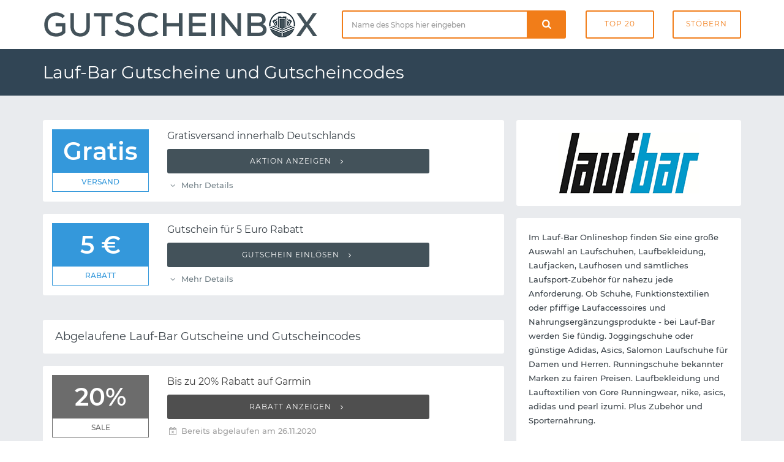

--- FILE ---
content_type: text/html; charset=UTF-8
request_url: https://www.gutscheinbox.de/lauf-bar-gutscheine/
body_size: 4747
content:

	<!DOCTYPE html>
	<html lang="de" dir="ltr">

	<head>
		<meta charset="utf-8">
		<meta http-equiv="X-UA-Compatible" content="IE=edge">
		<meta name="viewport" content="width=device-width, initial-scale=1">
		<title>Lauf-Bar Gutschein 2026 mit Lauf-Bar Gutscheincode</title>
		<meta name="description"
			  content="➤ Die besten Lauf-Bar Gutscheine und Rabatte übersichtlich auf einer Seite! ✅ Täglich neu und geprüft. ✅ Kein langes Suchen mehr nach einem Gutscheincode oder Rabattcode: Jetzt unseren kostenlosen Lauf-Bar Gutschein sofort einlösen.">
		<meta name="robots" content="index, follow">
		<link rel="canonical" href="https://www.gutscheinbox.de/lauf-bar-gutscheine/">		<link itemprop="image" href="https://www.gutscheinbox.de/gfx/5/lauf-bar-gutscheine.png">		            <meta property="og:type" content="website">
            <meta property="og:site_name" content="Rabattcode.de">
            <meta property="og:image" content="https://www.gutscheinbox.de/gfx/5/lauf-bar-gutscheine.png">
            <meta property="og:title" content="Lauf-Bar Gutschein mit Lauf-Bar Gutscheincode">
            <meta property="og:description" content="➤ Die besten Lauf-Bar Gutscheine und Rabatte übersichtlich auf einer Seite! ✅ Täglich neu und geprüft. ✅ Kein langes Suchen mehr nach einem Gutscheincode oder Rabattcode: Jetzt unseren kostenlosen Lauf-Bar Gutschein sofort einlösen.">
		
		<link rel="stylesheet" type="text/css" href="https://www.gutscheinbox.de/min/g=css&amp;180730">
		<link rel="icon" type="image/png" href="/gfx/icons/16x16.png" sizes="16x16">
		<link rel="icon" type="image/png" href="/gfx/icons/32x32.png" sizes="32x32">
		<link rel="icon" type="image/png" href="/gfx/icons/96x96.png" sizes="96x96">
		<link rel="apple-touch-icon" href="/gfx/icons/apple-touch-icon.png">
		<link rel="icon" type="image/x-icon" href="/favicon.ico">

	</head>

	<body>

	<div class="page-wrapper">
		<header class="main-header">

			<div class="header-header bg-white">
				<div class="container">
					<div class="row">
						<div class="col-md-5 t-xs-center t-md-left valign-middle">
							<a href="https://www.gutscheinbox.de/" class="logo">
								<img src="/gfx/logo.png" alt="Gutscheinbox Gutscheine">
							</a>
						</div>
						<div class="header-search col-md-7 hidden-xs">
							<div class="row">
								<div class="col-md-7 col-sm-6">
									<form class="search-form" id="suche" method="post">
										<div class="input-group">
											<input type="text" class="form-control input-lg search-input"
												   placeholder="Name des Shops hier eingeben" required="required"
												   id="input-suche" name="input-suche" aria-label="Shopname">
											<div class="input-group-btn">
												<div class="input-group">
													<div class="input-group-btn">
														<button type="submit" id="btn-suche" aria-label="Suchen"
																class="btn btn-lg btn-search btn-block">
															<i class="icon-search font-16"></i>
														</button>
													</div>
												</div>
											</div>
										</div>
									</form>
								</div>
								<div class="col-md-5 col-sm-6">
									<div class="row row-tb-0">
										<div class="col-xs-6">
											<a href="/gutscheine/beliebt-und-empfehlenswert/" class="btn btn-header">Top
												20</a>
										</div>
										<div class="col-xs-6">
											<a href="/gutscheine/kategorien/" class="btn btn-header">Stöbern</a>
										</div>
									</div>
								</div>
							</div>
						</div>
					</div>
				</div>
			</div>

			<div class="header-menu bg-blue">
				<div class="container">
					<h1>Lauf-Bar Gutscheine und Gutscheincodes</h1>
				</div>
			</div>

		</header>

		<script type="application/ld+json">
	{
		"@context": "http://schema.org",
		"@type": "Store",
		"name": "Lauf-Bar",
		"url": "https://www.gutscheinbox.de/lauf-bar-gutscheine/",
		"image": "https://www.gutscheinbox.de/gfx/1/lauf-bar-gutscheine.png" 	}
</script>

<div class="main-content" data-page="Merchant" data-id="1303">
	<div class="page-container ptb-40">
		<div class="container">
			<div class="row row-rl-10 row-tb-20">
				<div class="page-content col-xs-12 col-md-8">
					<section class="section gutschein-liste">
						<div class="row row-tb-10">
								<div class="col-xs-12">
		<div class="coupon-single panel"
			 data-id="7575" data-shop="Lauf-Bar">
			
			<div class="row row-tb-0 row-rl-0">
				<div class="col-sm-3">
					<figure class="p-15">
						<div class="gtype vorteil">Gratis <span>Versand</span></div>					</figure>
				</div>
				<div class="col-sm-9">
					<div class="panel-body">
						<h5 class="deal-title mb-10">
							Gratisversand innerhalb Deutschlands						</h5>

						<div class="showcode">
															<button class="show-code btn btn-block">
									Aktion anzeigen <i class="icon-angle-right ml-5"></i></button>						</div>
						<ul class="deal-meta list-inline"><li class="showterms mr-10 color-mid"><i class="icon-angle-down"></i> Mehr Details</li></ul>
						<ul class="list-inline gutschein-conditions"><li><i class="icon-angle-circled-right mr-5"></i> 30 Euro Mindestbestellwert</li></ul>
					</div>
				</div>
			</div>
		</div>
	</div>
		<div class="col-xs-12">
		<div class="coupon-single panel"
			 data-id="14244" data-shop="Lauf-Bar">
			
			<div class="row row-tb-0 row-rl-0">
				<div class="col-sm-3">
					<figure class="p-15">
						<div class="gtype vorteil">5 &euro; <span>Rabatt</span></div>					</figure>
				</div>
				<div class="col-sm-9">
					<div class="panel-body">
						<h5 class="deal-title mb-10">
							Gutschein für 5 Euro Rabatt						</h5>

						<div class="showcode">
															<button class="show-code btn btn-block">
									Gutschein einlösen <i class="icon-angle-right ml-5"></i></button>						</div>
						<ul class="deal-meta list-inline"><li class="showterms mr-10 color-mid"><i class="icon-angle-down"></i> Mehr Details</li></ul>
						<ul class="list-inline gutschein-conditions"><li><i class="icon-angle-circled-right mr-5"></i> 50 Euro Mindestbestellwert</li><li><i class="icon-angle-circled-right mr-5"></i> Du erhältst den Rabattcode direkt nach Anmeldung zum Newsletter per Email.</li></ul>
					</div>
				</div>
			</div>
		</div>
	</div>
	
						</div>
					</section>

					
							<header class="panel ptb-15 prl-20 pos-r mt-40 mb-20">
								<h3 class="section-title font-18">
									Abgelaufene Lauf-Bar Gutscheine und
									Gutscheincodes</h3>
							</header>

							<section class="section gutschein-liste">
								<div class="row row-tb-10">
										<div class="col-xs-12">
		<div class="coupon-single panel expired"
			 data-id="41931" data-shop="Lauf-Bar">
			
			<div class="row row-tb-0 row-rl-0">
				<div class="col-sm-3">
					<figure class="p-15">
						<div class="gtype sale">20% <span>Sale</span></div>					</figure>
				</div>
				<div class="col-sm-9">
					<div class="panel-body">
						<h5 class="deal-title mb-10">
							Bis zu 20% Rabatt auf Garmin						</h5>

						<div class="showcode">
															<button class="show-code btn btn-block">
									Rabatt anzeigen <i class="icon-angle-right ml-5"></i></button>						</div>
						<ul class="deal-meta list-inline"><li class="color-muted"><i class="icon-calendar-times"></i> Bereits abgelaufen am 26.11.2020</li></ul>
						
					</div>
				</div>
			</div>
		</div>
	</div>
		<div class="col-xs-12">
		<div class="coupon-single panel expired"
			 data-id="5922" data-shop="Lauf-Bar">
			
			<div class="row row-tb-0 row-rl-0">
				<div class="col-sm-3">
					<figure class="p-15">
						<div class="gtype code">10 &euro; <span>Gutschein</span></div>					</figure>
				</div>
				<div class="col-sm-9">
					<div class="panel-body">
						<h5 class="deal-title mb-10">
							Gutschein für 10 Euro Rabatt						</h5>

						<div class="showcode">
															<button class="show-code btn btn-block">
									Gutscheincode anzeigen <i class="icon-angle-right ml-5"></i></button>						</div>
						<ul class="deal-meta list-inline"><li class="color-muted"><i class="icon-calendar-times"></i> Bereits abgelaufen am 28.02.2015</li></ul>
						
					</div>
				</div>
			</div>
		</div>
	</div>
		<div class="col-xs-12">
		<div class="coupon-single panel expired"
			 data-id="5541" data-shop="Lauf-Bar">
			
			<div class="row row-tb-0 row-rl-0">
				<div class="col-sm-3">
					<figure class="p-15">
						<div class="gtype code">Gratis <span>Versand</span></div>					</figure>
				</div>
				<div class="col-sm-9">
					<div class="panel-body">
						<h5 class="deal-title mb-10">
							Gutschein für eine kostenlose Lieferung						</h5>

						<div class="showcode">
															<button class="show-code btn btn-block">
									Gutscheincode anzeigen <i class="icon-angle-right ml-5"></i></button>						</div>
						<ul class="deal-meta list-inline"><li class="color-muted"><i class="icon-calendar-times"></i> Bereits abgelaufen am 31.12.2014</li></ul>
						
					</div>
				</div>
			</div>
		</div>
	</div>
		<div class="col-xs-12">
		<div class="coupon-single panel expired"
			 data-id="10629" data-shop="Lauf-Bar">
			
			<div class="row row-tb-0 row-rl-0">
				<div class="col-sm-3">
					<figure class="p-15">
						<div class="gtype code">5 &euro; <span>Gutschein</span></div>					</figure>
				</div>
				<div class="col-sm-9">
					<div class="panel-body">
						<h5 class="deal-title mb-10">
							Gutschein für 5 Euro Rabatt						</h5>

						<div class="showcode">
															<button class="show-code btn btn-block">
									Gutscheincode anzeigen <i class="icon-angle-right ml-5"></i></button>						</div>
						<ul class="deal-meta list-inline"><li class="color-muted"><i class="icon-calendar-times"></i> Bereits abgelaufen am 31.12.2013</li></ul>
						
					</div>
				</div>
			</div>
		</div>
	</div>
		<div class="col-xs-12">
		<div class="coupon-single panel expired"
			 data-id="5254" data-shop="Lauf-Bar">
			
			<div class="row row-tb-0 row-rl-0">
				<div class="col-sm-3">
					<figure class="p-15">
						<div class="gtype code">10 &euro; <span>Gutschein</span></div>					</figure>
				</div>
				<div class="col-sm-9">
					<div class="panel-body">
						<h5 class="deal-title mb-10">
							Gutschein für 10 Euro Rabatt						</h5>

						<div class="showcode">
															<button class="show-code btn btn-block">
									Gutscheincode anzeigen <i class="icon-angle-right ml-5"></i></button>						</div>
						<ul class="deal-meta list-inline"><li class="color-muted"><i class="icon-calendar-times"></i> Bereits abgelaufen am 31.12.2012</li></ul>
						
					</div>
				</div>
			</div>
		</div>
	</div>
	
								</div>
							</section>

							

					<div class="blog-single-post">
						<div class="row row-tb-20">

							<div class="col-xs-12 mt-20">
								<article class="entry panel">
																		<figure class="entry-media post-thumbnail embed-responsive embed-responsive-16by9 bg-cover lazyload"
											data-src="/gfx/aktion/lauf-bar-gutscheine.jpg">									</figure>
									<div class="entry-wrapper prl-20 prl-md-30 pt-20 pt-md-30 pb-15">
										<header class="entry-header">
											<h2 class="entry-title mb-10 mb-md-15 font-lg-24 font-md-22">
												                                        </h2>
										</header>
										<div class="entry-content">

											<p class="mb-20"></p>

												<blockquote class="block-quote mb-30">
													<h3 class="mb-10">So lösen Sie Ihren Lauf-Bar Gutschein ein</h3>
													<p>Sobald Sie sich einen Gutschein ausgesucht haben, können Sie den als Gutscheincode oder Rabattcode bezeichneten Rabatt einlösen. Klicken Sie einfach auf "Gutscheincode anzeigen" und kopieren Sie den eingeblendeten Code. Starten Sie nun wie gewohnt Ihren Einkauf im Onlineshop von Lauf-Bar. Nachdem alle Artikel im Warenkorb gelandet sind, kann der Gutscheincode im Warenkorb oder dem weiteren Bestellprozess in das entsprechende Feld eingetragen werden. Mit einem Klick wird der Gutschein aktiviert und der Rabatt automatisch von der Gesamtsumme abgezogen.</p>
												</blockquote>


											<h2 class="mb-20 font-lg-24 font-md-22">Lauf-Bar Gutschein und Rabatte</h2>

<p class="mb-20">Wir unterstützen Onlineshopper bei Ihrer Leidenschaft - mit aktuellen Gutscheinen für den bekannten Onlineshop von Lauf-Bar. Alle Rabatte und Gutscheincodes auf Gutscheinbox.de sind absolut kostenfrei und können ohne Anmeldung sofort verwendet werden. Auf dieser Seite finden Sie eine umfassende Auflistung gültiger Lauf-Bar Gutscheine. Falls doch gerade einmal kein aktueller Gutschein vorhanden ist, bedeutet dies in der Regel, dass Lauf-Bar derzeit keine Rabatte anbietet. Zahlreiche weitere Onlineshops bieten womöglich die gleichen Produkte. Stöbern Sie also auch in unseren Kategorien und den ähnlichen Shops, um Preise und Rabatte miteinander zu vergleichen.</p>

																							<div class="mb-20">
													<div class="row row-rl-10 row-tb-10">
														<div class="col-sm-12">
															<img data-src="/gfx/aktion/lauf-bar-gutscheine-2.jpg" alt="Lauf-Bar Rabattcode" class="gutschein-image lazyload">
														</div>
													</div>
												</div>
											
										</div>
									</div>
								</article>
							</div>
						</div>
					</div>
				</div>
				<div class="page-sidebar col-md-4 col-xs-12">
					<aside class="sidebar blog-sidebar">
						<div class="row row-tb-10">
							<div class="col-xs-12">
								<div class="widget panel prl-20">
									<div class="widget-body shop-logo ptb-20">

																				<img
											src="https://www.gutscheinbox.de/gfx/5/lauf-bar-gutscheine.png"
											alt="Lauf-Bar Gutscheine">


									</div>
								</div>
							</div>

							<div class="col-xs-12">
								<div class="widget panel prl-20">
									<div class="widget-body ptb-20">

										<div class="widget">
											Im Lauf-Bar Onlineshop finden Sie eine große Auswahl an Laufschuhen, Laufbekleidung, Laufjacken, Laufhosen und sämtliches Laufsport-Zubehör für nahezu jede Anforderung. Ob Schuhe, Funktionstextilien oder pfiffige Laufaccessoires und Nahrungsergänzungsprodukte - bei Lauf-Bar werden Sie fündig. Joggingschuhe oder günstige Adidas, Asics, Salomon Laufschuhe für Damen und Herren. Runningschuhe bekannter Marken zu fairen Preisen. Laufbekleidung und Lauftextilien von Gore Runningwear, nike, asics, adidas und pearl izumi. Plus Zubehör und Sporternährung.<br />
<br />
Unser Team ist ständig auf der Suche nach den neuesten Lauf-Bar Gutscheinen und Rabatten. Vor jedem Besuch bei Lauf-Bar sollten Sie also vorbeischauen und prüfen, ob wir einen neuen Lauf-Bar Gutscheincode im Angebot haben.
											<div class="website-link"><i
													class="icon-home"></i> www.lauf-bar.de											</div>
										</div>
									</div>
								</div>
							</div>

							
							<div class="col-xs-12">
								<div class="widget panel pt-20 prl-20">
									<h3 class="widget-title h-title">Bewertung</h3>
									<div class="widget-content ptb-30">
										<span class="star-rate"><span style="width: 0px"></span></span>
																			</div>
								</div>
							</div>

								<div class="col-xs-12">
		<div class="widget popular-tags panel pt-20 prl-20">
			<h3 class="widget-title h-title">Ähnliche Onlineshops</h3>
			<div class="widget-body pt-30 pb-20">
				<div class="tags">
											<a href="https://www.gutscheinbox.de/mizuno-gutscheine/"
						   class="badge">Mizuno</a>
											<a href="https://www.gutscheinbox.de/bpm-proshop-gutscheine/"
						   class="badge">BPM Proshop</a>
											<a href="https://www.gutscheinbox.de/bodyfitwear-gutscheine/"
						   class="badge">bodyfitwear</a>
											<a href="https://www.gutscheinbox.de/stiga-sports-gutscheine/"
						   class="badge">STIGA Sports</a>
											<a href="https://www.gutscheinbox.de/levlup-gutscheine/"
						   class="badge">LevlUp</a>
											<a href="https://www.gutscheinbox.de/castore-gutscheine/"
						   class="badge">Castore</a>
											<a href="https://www.gutscheinbox.de/powerbar-gutscheine/"
						   class="badge">Powerbar</a>
											<a href="https://www.gutscheinbox.de/dynafit-gutscheine/"
						   class="badge">Dynafit</a>
											<a href="https://www.gutscheinbox.de/asics-gutscheine/"
						   class="badge">ASICS</a>
											<a href="https://www.gutscheinbox.de/hoka-one-one-gutscheine/"
						   class="badge">HOKA</a>
											<a href="https://www.gutscheinbox.de/buff-gutscheine/"
						   class="badge">BUFF</a>
											<a href="https://www.gutscheinbox.de/rdx-sports-gutscheine/"
						   class="badge">RDX Sports</a>
											<a href="https://www.gutscheinbox.de/mk-angelsport-gutscheine/"
						   class="badge">MK Angelsport</a>
											<a href="https://www.gutscheinbox.de/bogensportwelt-gutscheine/"
						   class="badge">Bogensportwelt</a>
									</div>
			</div>
		</div>
	</div>
	
						</div>
					</aside>
				</div>
			</div>
		</div>
	</div>
</div>

		<section class="footer-top-area pt-70 pb-30 pos-r bg-blue">
			<div class="container">
				<div class="row row-tb-20">
					<div class="col-sm-12 col-md-4">
						<div class="row row-tb-20">
							<div class="footer-col col-sm-11">
								<div class="footer-about">
									<img class="mb-40" src="/gfx/logo_light.png" width="250" alt="">
									<p class="color-light">Gutscheinbox existiert bereits seit 2006 und zählt damit zu
										den ältesten deutschen Gutscheinportalen. Verpassen Sie nie mehr exklusive
										Gutscheine, Rabatte, Gutscheincodes und Sales - dafür sorgen wir auch in
										Zukunft.</p>
								</div>
							</div>
						</div>
					</div>

					<div class="col-sm-12 col-md-8">
						<div class="row row-tb-20">
							<div class="footer-col col-sm-4">
								<div class="footer-links">
									<h2 class="color-lighter">Navigation</h2>
									<ul>
										<li><a href="/gutscheine/neu-und-topaktuell/">Neueste Gutscheine</a>
										</li>
										<li><a href="/gutscheine/last-minute/">Ablaufende Gutscheine</a>
										</li>
										<li><a href="/gutscheine/beliebt-und-empfehlenswert/">Beliebteste Gutscheine</a>
										</li>
										<li><a href="/gutscheine/alle-shops-von-a-bis-z/">Alle Shops von A-Z</a>
										</li>
										<li><a href="/service/so-funktionierts/">Hilfe / So funktioniert's</a>
										</li>
										<li><a href="/service/haeufige-fragen/">Häufig gestellte Fragen</a>
										</li>
									</ul>
								</div>
							</div>
							<div class="footer-col col-sm-4">
								<div class="footer-links">
									<h2>Neue Shops</h2>
									<ul>
																					<li>
												<a href="/delst-gutscheine/">DeLSt</a>
											</li>
																					<li>
												<a href="/rose-on-six-gutscheine/">Rose on Six</a>
											</li>
																					<li>
												<a href="/be-green-gutscheine/">Be.Green</a>
											</li>
																					<li>
												<a href="/25now-gutscheine/">25now</a>
											</li>
																					<li>
												<a href="/little-big-hotels-gutscheine/">little BIG hotels</a>
											</li>
																					<li>
												<a href="/indevolt-gutscheine/">Indevolt</a>
											</li>
																			</ul>
								</div>
							</div>
							<div class="footer-col col-sm-4">
								<div class="footer-links">
									<h2 class="color-lighter">Service</h2>
									<ul>
										<li><a href="https://www.abotraum.de/">Abotraum.de</a></li>
										<li><a href="https://www.gutscheinmail.de/">GutscheinMail.de</a></li>
										<li><a href="/presse/">Presse</a></li>
										<li><a href="/kontakt/">Kontakt</a></li>
										<li><a href="/datenschutz/">Datenschutz</a></li>
										<li><a href="/impressum/">Impressum</a></li>
									</ul>
								</div>
							</div>
						</div>
					</div>
				</div>
			</div>
		</section>

		<footer class="main-footer">
			<div class="container">
				<div class="row">
					<p>Copyright &copy; 2026 vatago.de GmbH. Sparen kann so einfach
						sein. </p>
				</div>
			</div>
		</footer>

	</div>

	
	<script type="text/javascript" src="https://www.gutscheinbox.de/min/g=js&amp;091022"></script>

	</body>
</html>